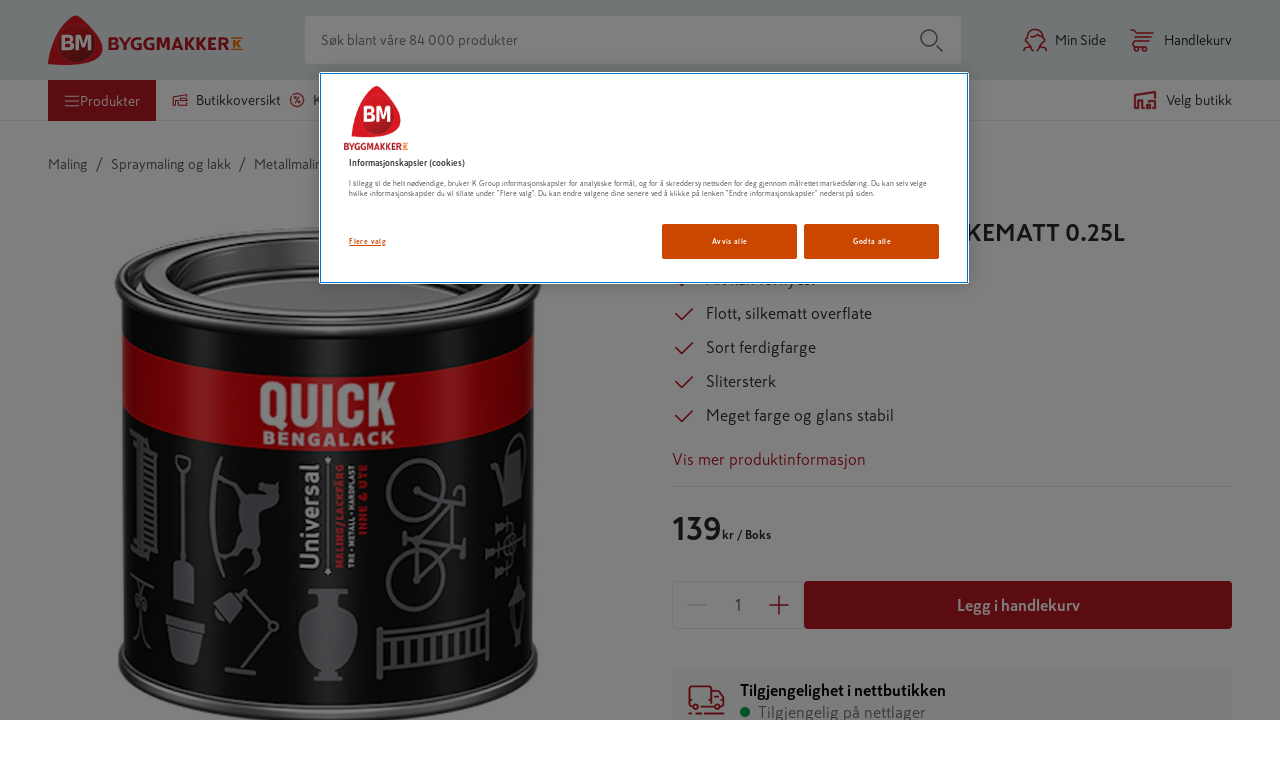

--- FILE ---
content_type: text/plain; charset=utf-8
request_url: https://www.byggmakker.no/rb_bf36707qmy?type=js3&sn=v_4_srv_1_sn_1DD082835A64246F5E509B69F3E92427_perc_100000_ol_0_mul_1_app-3A7d9711ea64c6d0eb_1&svrid=1&flavor=post&vi=RATAUHWBAGPKCNKJPPCLOPUCAMUEFBIH-0&modifiedSince=1769396781811&bp=3&app=7d9711ea64c6d0eb&crc=2441114594&en=kcmzv8oc&end=1
body_size: -10
content:
OK(OA)|name=ruxitagentjs|featureHash=ICA7NVfqrux|version=|buildNumber=10329260115094557|lastModification=1769396781811